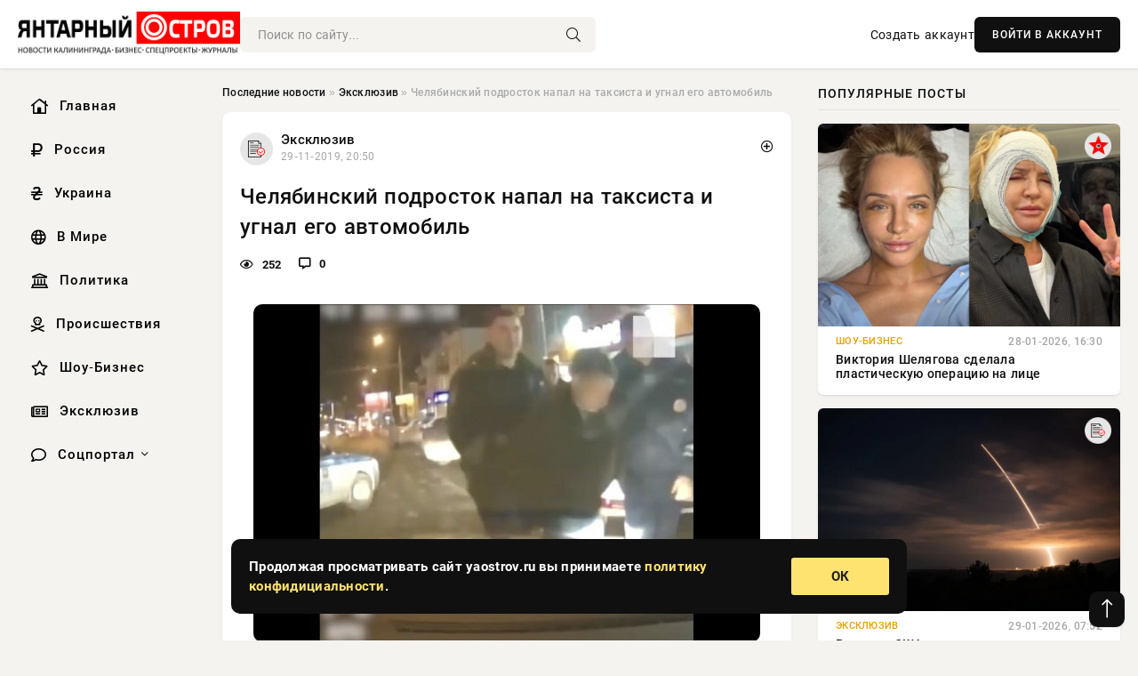

--- FILE ---
content_type: text/html; charset=utf-8
request_url: https://yaostrov.ru/exclusive/94033-chelyabinskiy-podrostok-napal-na-taksista-i-ugnal-ego-avtomobil.html
body_size: 12859
content:
<!DOCTYPE html>
<html lang="ru">
   <head>
   <title>Челябинский подросток напал на таксиста и угнал его автомобиль » Новости Калининграда и области сегодня, последние калининградские новости, новости дня. Янтарный Остров - портал Калининграда</title>
<meta charset="utf-8">
<meta name="description" content="В Коркино (Челябинская область) 15-летний подросток напал на водителя такси Uber. Инцидент произошел вечером">
<meta name="keywords" content="Коркино, вечером, произошел, ноября, данным, службы, пресс, Инцидент, такси, область, Челябинская, летний, подросток">
<link rel="canonical" href="https://yaostrov.ru/exclusive/94033-chelyabinskiy-podrostok-napal-na-taksista-i-ugnal-ego-avtomobil.html">
<link rel="alternate" type="application/rss+xml" title="Новости Калининграда и области сегодня, последние калининградские новости, новости дня. Янтарный Остров - портал Калининграда RSS" href="https://yaostrov.ru/rss.xml">
<link rel="alternate" type="application/rss+xml" title="Новости Калининграда и области сегодня, последние калининградские новости, новости дня. Янтарный Остров - портал Калининграда RSS Dzen" href="https://yaostrov.ru/rssdzen.xml">
<link rel="preconnect" href="https://yaostrov.ru/" fetchpriority="high">
<meta property="twitter:title" content="Челябинский подросток напал на таксиста и угнал его автомобиль » Новости Калининграда и области сегодня, последние калининградские новости, новости дня. Янтарный Остров - портал Калининграда">
<meta property="twitter:url" content="https://yaostrov.ru/exclusive/94033-chelyabinskiy-podrostok-napal-na-taksista-i-ugnal-ego-avtomobil.html">
<meta property="twitter:card" content="summary_large_image">
<meta property="twitter:image" content="https://yaostrov.ru/uploads/posts/2019-11/15750498021a92651b8-4588-44b3-a846-4a7abe36b692.jpeg">
<meta property="twitter:description" content="В Коркино (Челябинская область) 15-летний подросток напал на водителя такси Uber. Инцидент произошел вечером 28 ноября. По данным пресс-службы ГУ МВД России по области, юноша из Челябинска накинул на шею таксисту шнурок, вытащил его из автомобиля Hyundai Elantra, сел за руль и уехал. Парень успел">
<meta property="og:type" content="article">
<meta property="og:site_name" content="Новости Калининграда и области сегодня, последние калининградские новости, новости дня. Янтарный Остров - портал Калининграда">
<meta property="og:title" content="Челябинский подросток напал на таксиста и угнал его автомобиль » Новости Калининграда и области сегодня, последние калининградские новости, новости дня. Янтарный Остров - портал Калининграда">
<meta property="og:url" content="https://yaostrov.ru/exclusive/94033-chelyabinskiy-podrostok-napal-na-taksista-i-ugnal-ego-avtomobil.html">
<meta property="og:image" content="https://yaostrov.ru/uploads/posts/2019-11/15750498021a92651b8-4588-44b3-a846-4a7abe36b692.jpeg">
<meta property="og:description" content="В Коркино (Челябинская область) 15-летний подросток напал на водителя такси Uber. Инцидент произошел вечером 28 ноября. По данным пресс-службы ГУ МВД России по области, юноша из Челябинска накинул на шею таксисту шнурок, вытащил его из автомобиля Hyundai Elantra, сел за руль и уехал. Парень успел">

<script src="/engine/classes/min/index.php?g=general&amp;v=uak17"></script>
<script src="/engine/classes/min/index.php?f=engine/classes/js/jqueryui.js,engine/classes/js/dle_js.js&amp;v=uak17" defer></script>
<script type="application/ld+json">{"@context":"https://schema.org","@graph":[{"@type":"NewsArticle","@context":"https://schema.org/","publisher":{"@type":"Organization","name":"Информационно аналитический портал «YAOSTROV.RU»","logo":{"@type":"ImageObject","url":""}},"name":"Челябинский подросток напал на таксиста и угнал его автомобиль","headline":"Челябинский подросток напал на таксиста и угнал его автомобиль","mainEntityOfPage":{"@type":"WebPage","@id":"https://yaostrov.ru/exclusive/94033-chelyabinskiy-podrostok-napal-na-taksista-i-ugnal-ego-avtomobil.html"},"datePublished":"2019-11-29T20:50:02+03:00","author":{"@type":"Person","name":"admin","url":"https://yaostrov.ru/user/admin/"},"image":["https://yaostrov.ru/uploads/posts/2019-11/15750498021a92651b8-4588-44b3-a846-4a7abe36b692.jpeg"],"description":"В Коркино (Челябинская область) 15-летний подросток напал на водителя такси Uber. Инцидент произошел вечером 28 ноября. По данным пресс-службы ГУ МВД России по области, юноша из Челябинска накинул на шею таксисту шнурок, вытащил его из автомобиля Hyundai Elantra, сел за руль и уехал. Парень успел"},{"@type":"BreadcrumbList","@context":"https://schema.org/","itemListElement":[{"@type":"ListItem","position":1,"item":{"@id":"https://yaostrov.ru/","name":"Последние новости"}},{"@type":"ListItem","position":2,"item":{"@id":"https://yaostrov.ru/exclusive/","name":"Эксклюзив"}},{"@type":"ListItem","position":3,"item":{"@id":"https://yaostrov.ru/exclusive/94033-chelyabinskiy-podrostok-napal-na-taksista-i-ugnal-ego-avtomobil.html","name":"Челябинский подросток напал на таксиста и угнал его автомобиль"}}]}]}</script> 
      <meta name="viewport" content="width=device-width, initial-scale=1.0" />
      <meta name="msapplication-TileColor" content="#e6e6e6">   
      <meta name="theme-color" content="#101010"> 
      <link rel="preload" href="/templates/Default/css/common.css" as="style">
      <link rel="preload" href="/templates/Default/css/styles.css" as="style">
      <link rel="preload" href="/templates/Default/css/engine.css" as="style">
      <link rel="preload" href="/templates/Default/css/fontawesome.css" as="style">
      <link rel="preload" href="/templates/Default/webfonts/manrope-400.woff2" as="font" type="font/woff2" crossorigin>
      <link rel="preload" href="/templates/Default/webfonts/manrope-600.woff2" as="font" type="font/woff2" crossorigin>
      <link rel="preload" href="/templates/Default/webfonts/manrope-700.woff2" as="font" type="font/woff2" crossorigin>
      <link rel="preload" href="/templates/Default/webfonts/fa-light-300.woff2" as="font" type="font/woff2" crossorigin>
      <link href="/templates/Default/css/common.css" type="text/css" rel="stylesheet" />
      <link href="/templates/Default/css/styles.css" type="text/css" rel="stylesheet" />
      <link href="/templates/Default/css/engine.css" type="text/css" rel="stylesheet" /> 
      <link href="/templates/Default/css/fontawesome.css" type="text/css" rel="stylesheet" />
      <link rel="apple-touch-icon" sizes="256x256" href="/templates/Default/favicons/256x256.png">
      <link rel="apple-touch-icon" sizes="192x192" href="/templates/Default/favicons/192x192.png">
      <link rel="apple-touch-icon" sizes="180x180" href="/templates/Default/favicons/180x180.png">
      <link rel="apple-touch-icon" sizes="167x167" href="/templates/Default/favicons/167x167.png">
      <link rel="apple-touch-icon" sizes="152x152" href="/templates/Default/favicons/152x152.png">
      <link rel="apple-touch-icon" sizes="120x120" href="/templates/Default/favicons/120x120.png">
      <link rel="icon" type="image/png" href="/templates/Default/favicons/favicon.png">
      	<!-- Yandex.RTB -->
	<script>window.yaContextCb=window.yaContextCb||[]</script>
	<script src="https://yandex.ru/ads/system/context.js" async></script>
   </head>
   <body>
      <div class="wrapper">
         <div class="wrapper-container wrapper-main">

            <header class="header d-flex ai-center vw100">
               <a href="/" class="logo" title="Новости Калининграда и области сегодня, последние калининградские новости, новости дня. Янтарный Остров - портал Калининграда"><img src="/templates/Default/dleimages/logo.png" alt="Новости Калининграда и области сегодня, последние калининградские новости, новости дня. Янтарный Остров - портал Калининграда"></a>
               <div class="header__search search-block flex-grow-1">
                  <form id="quicksearch" method="post">
                     <input type="hidden" name="do" value="search">
                     <input type="hidden" name="subaction" value="search">
                     <input class="search-block__input" id="story" name="story" placeholder="Поиск по сайту..." type="text" autocomplete="off">
                     <button class="search-block__btn" type="submit"><span class="fal fa-search"></span></button>
                  </form>
               </div>
               

               
               <a href="/?do=register" class="header__link">Создать аккаунт</a>
               <button class="header__btn-login js-show-login">ВОЙТИ В АККАУНТ</button>
               

               <button class="header__btn-menu d-none js-show-mobile-menu"><span class="fal fa-bars"></span></button>
            </header>

            <div class="content">
               <div class="cols">

                  <!-- MENU START -->
                  <aside class="col-side">
                     <ul class="side-nav js-this-in-mobile-menu">
                        <li><a href="/"><i class="far fa-home-lg"></i> Главная</a></li>
                        <li><a href="/russia/"><i class="far fa-ruble-sign"></i> Россия</a></li>
                        <li><a href="/ukraine/"><i class="far fa-hryvnia"></i> Украина</a></li>
                        <li><a href="/world/"><i class="far fa-globe"></i> В Мире</a></li>
                        <li><a href="/policy/"><i class="far fa-landmark"></i> Политика</a></li>
                        <li><a href="/incidents/"><i class="far fa-skull-crossbones"></i> Происшествия</a></li>
                        <li><a href="/show-business/"><i class="far fa-star"></i> Шоу-Бизнес</a></li>
                        <li><a href="/exclusive/"><i class="far fa-newspaper"></i> Эксклюзив</a></li>
                        <li class="submenu"><a href="/social/"><i class="far fa-comment"></i> Соцпортал</a>
                           <ul class="nav__list side-nav" style="position: unset !important">
                              <li class="nav__list-hidden"><a href="/social/goroskop/"><i class="far fa-planet-ringed"></i> Гороскопы</a></li>
                              <li class="nav__list-hidden"><a href="/social/primeti/"><i class="far fa-map-signs"></i> Приметы</a></li>
                              <li class="nav__list-hidden"><a href="/social/ezoterika/"><i class="far fa-sparkles"></i> Эзотерика</a></li>
                              <li class="nav__list-hidden"><a href="/social/prazdniki/"><i class="far fa-gift"></i> Праздники</a></li>
                              <li class="nav__list-hidden"><a href="/social/zdorove/"><i class="far fa-heart"></i> Здоровье</a></li>
                              <li class="nav__list-hidden"><a href="/social/psihologiya/"><i class="far fa-head-side-brain"></i> Психология</a></li>
                              <li class="nav__list-hidden"><a href="/social/dlya-zhenshchin/"><i class="far fa-venus-double"></i> Для женщин</a></li>
                              <li class="nav__list-hidden"><a href="/social/sad-ogorod/"><i class="far fa-seedling"></i> Сад-огород</a></li>
                           </ul>
                        </li>
                     </ul>
                  </aside>
                  <!-- MENU END -->
                  
                  <main class="col-main">
                    
                         
                        <div class="speedbar"><div class="over"><a href="https://yaostrov.ru/">Последние новости</a> » <a href="https://yaostrov.ru/exclusive/">Эксклюзив</a> » Челябинский подросток напал на таксиста и угнал его автомобиль</div></div>
                        

                     <div class="content-block d-grid" id="content-block">
                        

                        
                        <div class="short">
	<div class="info-block">
	   <div class="info-body">
		  <a href="https://yaostrov.ru/exclusive/" class="info-img" title="Эксклюзив"><img src="/uploads/icons/exclusive.png" alt="Эксклюзив"></a>
		  <div class="info-title"><a href="https://yaostrov.ru/exclusive/" class="author_name">Эксклюзив</a></div>
		  <div class="info-meta">
			 <time datetime="29-11-2019, 20:50" class="ago" title="29-11-2019, 20:50">29-11-2019, 20:50</time>
			 
		  </div>
	   </div>
        <div class="dosuga-post-head-mark">    
            <a href="#" class="js-show-login" title="Сохранить"><i class="far fa-plus-circle"></i></a>
                    
		</div> 
	</div>
	<div class="yz_short_body">
	   <h1 class="dn-short-t">Челябинский подросток напал на таксиста и угнал его автомобиль</h1>
	   <div class="content_top_met">
	   	  <div class="f_eye"><i class="far fa-eye"></i> 252</div>
		  <a id="dle-comm-link" href="#comment">
			 <div class="f_link"><i class="far fa-comment-alt"></i> 0</div>
		  </a>
		  <div class="f_info">
		  </div>
	   </div>
	   <div class="page__text full-text clearfix">
	   	  <div style="margin-bottom: 20px">
		 	 
		  </div>
		  <div align="center"><!--dle_image_begin:https://yaostrov.ru/uploads/posts/2019-11/15750498021a92651b8-4588-44b3-a846-4a7abe36b692.jpeg|--><div itemprop="image" itemscope="" itemtype="http://schema.org/ImageObject"><img itemprop="image" src="/uploads/posts/2019-11/15750498021a92651b8-4588-44b3-a846-4a7abe36b692.jpeg" alt="Челябинский подросток напал на таксиста и угнал его автомобиль" title="Челябинский подросток напал на таксиста и угнал его автомобиль"  /></div><!--dle_image_end--></div><br /><p>В Коркино (Челябинская область) 15-летний подросток напал на водителя такси Uber.</p><br /><p>Инцидент произошел вечером 28 ноября.<br />По данным пресс-службы ГУ МВД России по области, юноша из Челябинска накинул на шею таксисту шнурок, вытащил его из автомобиля Hyundai Elantra, сел за руль и уехал. Парень успел доехать до Челябинска и  сразу же был задержан сотрудниками полиции.</p><br /><p>Как оказалось, угонщиком оказался студент одного из челябинских лицеев. Сейчас молодой человек находится в следственном изоляторе. По данному факту возбуждено уголовное дело по статье "разбой".</p><br /><p>Несовершеннолетнему грозит до 8 лет лишения свободы.</p>
		  <div style="margin-top: 20px">
		  	
		  </div>
	   </div>
	</div>
	<div class="page__tags d-flex">
	   
	</div>
	<div class="content_like">
	   <div class="df_like">
		  
	   </div>
	   <div class="df_dlike">
		  
	   </div>
	</div>
	<div class="content_footer">
	   <script src="https://yastatic.net/share2/share.js"></script>
	   <div class="ya-share2" data-curtain data-shape="round" data-color-scheme="whiteblack" data-services="vkontakte,odnoklassniki,telegram,whatsapp"></div>
	   <div class="f_info">
		  <a href="javascript:AddComplaint('94033', 'news')"> 
		  <div class="more_jaloba">
			 <svg fill="none" width="15" height="15" stroke="currentColor" stroke-width="1.5" viewBox="0 0 24 24" xmlns="http://www.w3.org/2000/svg" aria-hidden="true">
				<path stroke-linecap="round" stroke-linejoin="round" d="M12 9v3.75m9-.75a9 9 0 11-18 0 9 9 0 0118 0zm-9 3.75h.008v.008H12v-.008z"></path>
			 </svg>
			 ЖАЛОБА
		  </div>
		  </a>
	   </div>
	</div>
 </div>
 <div class="page__comments sect__header">
	<div class="page__comments-header">
		<div class="page__comments-title">0 комментариев</div>
		<div class="page__comments-info">
			<span class="fal fa-exclamation-circle"></span>
			Обсудим?
		</div>
	
	</div>
	<!--dleaddcomments-->
	<!--dlecomments-->
 </div>
 <section class="sect">
	<div class="sect__header sect__title" style="font-weight: 500; font-size: 24px;">Смотрите также:</div>
	<div class="sect__content d-grid">
	   <div class="popular grid-item">
   <div class="popular__img img-responsive">
      <img loading="lazy" src="/templates/Default/dleimages/no_image.jpg" alt="Грабитель, подозреваемый в нападениях на женщин, задержан в Калининграде">
      <div class="item__category pi-center"><img src="/uploads/icons/exclusive.png"></div> 
   </div>
   <div class="meta_block">
      <div class="meta_block_cat">Гороскоп</div>
      <time class="meta_block_date" datetime="16-06-2018, 05:22">16-06-2018, 05:22</time>   
   </div>
   <div class="popular__desc">
      <a class="popular__title expand-link" href="https://yaostrov.ru/social/goroskop/5343-grabitel-podozrevaemyy-v-napadeniyah-na-zhenschin-zaderzhan-v-kaliningrade.html">Грабитель, подозреваемый в нападениях на женщин, задержан в Калининграде</a>
   </div>
 </div><div class="popular grid-item">
   <div class="popular__img img-responsive">
      <img loading="lazy" src="/uploads/posts/2019-01/154816681315ef8abb35240e7cf.jpeg" alt="В Москве пассажирка избила таксиста и угнала его автомобиль">
      <div class="item__category pi-center"><img src="/uploads/icons/exclusive.png"></div> 
   </div>
   <div class="meta_block">
      <div class="meta_block_cat">Происшествия</div>
      <time class="meta_block_date" datetime="22-01-2019, 17:20">22-01-2019, 17:20</time>   
   </div>
   <div class="popular__desc">
      <a class="popular__title expand-link" href="https://yaostrov.ru/incidents/69393-v-moskve-passazhirka-izbila-taksista-i-ugnala-ego-avtomobil.html">В Москве пассажирка избила таксиста и угнала его автомобиль</a>
   </div>
 </div><div class="popular grid-item">
   <div class="popular__img img-responsive">
      <img loading="lazy" src="/templates/Default/dleimages/no_image.jpg" alt="УМВД: информация о происшествиях и преступлениях">
      <div class="item__category pi-center"><img src="/uploads/icons/exclusive.png"></div> 
   </div>
   <div class="meta_block">
      <div class="meta_block_cat">Гороскоп</div>
      <time class="meta_block_date" datetime="16-06-2018, 05:29">16-06-2018, 05:29</time>   
   </div>
   <div class="popular__desc">
      <a class="popular__title expand-link" href="https://yaostrov.ru/social/goroskop/5522-umvd-informaciya-o-proisshestviyah-i-prestupleniyah.html">УМВД: информация о происшествиях и преступлениях</a>
   </div>
 </div><div class="popular grid-item">
   <div class="popular__img img-responsive">
      <img loading="lazy" src="/uploads/posts/2019-03/155144832411519020444227232547.jpeg" alt="В Актау пассажир ранил таксиста и угнал его автомобиль">
      <div class="item__category pi-center"><img src="/uploads/icons/exclusive.png"></div> 
   </div>
   <div class="meta_block">
      <div class="meta_block_cat">Происшествия</div>
      <time class="meta_block_date" datetime="1-03-2019, 16:52">1-03-2019, 16:52</time>   
   </div>
   <div class="popular__desc">
      <a class="popular__title expand-link" href="https://yaostrov.ru/incidents/73971-v-aktau-passazhir-ranil-taksista-i-ugnal-ego-avtomobil.html">В Актау пассажир ранил таксиста и угнал его автомобиль</a>
   </div>
 </div><div class="popular grid-item">
   <div class="popular__img img-responsive">
      <img loading="lazy" src="/templates/Default/dleimages/no_image.jpg" alt="Ночная погоня под Калининградом: задержан повар, угнавший спортбайк у приятеля">
      <div class="item__category pi-center"><img src="/uploads/icons/exclusive.png"></div> 
   </div>
   <div class="meta_block">
      <div class="meta_block_cat">Гороскоп</div>
      <time class="meta_block_date" datetime="16-06-2018, 05:08">16-06-2018, 05:08</time>   
   </div>
   <div class="popular__desc">
      <a class="popular__title expand-link" href="https://yaostrov.ru/social/goroskop/5131-nochnaya-pogonya-pod-kaliningradom-zaderzhan-povar-ugnavshiy-sportbayk-u-priyatelya.html">Ночная погоня под Калининградом: задержан повар, угнавший спортбайк у приятеля</a>
   </div>
 </div><div class="popular grid-item">
   <div class="popular__img img-responsive">
      <img loading="lazy" src="/uploads/posts/2019-01/thumbs/15481509661xl.jpeg" alt="Девушка из Челябинска избила в Москве таксиста и угнала машину">
      <div class="item__category pi-center"><img src="/uploads/icons/exclusive.png"></div> 
   </div>
   <div class="meta_block">
      <div class="meta_block_cat">Происшествия</div>
      <time class="meta_block_date" datetime="22-01-2019, 12:56">22-01-2019, 12:56</time>   
   </div>
   <div class="popular__desc">
      <a class="popular__title expand-link" href="https://yaostrov.ru/incidents/69253-devushka-iz-chelyabinska-izbila-v-moskve-taksista-i-ugnala-mashinu.html">Девушка из Челябинска избила в Москве таксиста и угнала машину</a>
   </div>
 </div><div class="popular grid-item">
   <div class="popular__img img-responsive">
      <img loading="lazy" src="/templates/Default/dleimages/no_image.jpg" alt="Нетрезвый калининградец повредил частное такси, попрыгав на крыше">
      <div class="item__category pi-center"><img src="/uploads/icons/exclusive.png"></div> 
   </div>
   <div class="meta_block">
      <div class="meta_block_cat">Гороскоп</div>
      <time class="meta_block_date" datetime="16-06-2018, 05:00">16-06-2018, 05:00</time>   
   </div>
   <div class="popular__desc">
      <a class="popular__title expand-link" href="https://yaostrov.ru/social/goroskop/4964-netrezvyy-kaliningradec-povredil-chastnoe-taksi-poprygav-na-kryshe.html">Нетрезвый калининградец повредил частное такси, попрыгав на крыше</a>
   </div>
 </div><div class="popular grid-item">
   <div class="popular__img img-responsive">
      <img loading="lazy" src="/templates/Default/dleimages/no_image.jpg" alt="Нетрезвый калининградец повредил частное такси, попрыгав на крыше">
      <div class="item__category pi-center"><img src="/uploads/icons/exclusive.png"></div> 
   </div>
   <div class="meta_block">
      <div class="meta_block_cat">Гороскоп</div>
      <time class="meta_block_date" datetime="16-06-2018, 05:00">16-06-2018, 05:00</time>   
   </div>
   <div class="popular__desc">
      <a class="popular__title expand-link" href="https://yaostrov.ru/social/goroskop/4966-netrezvyy-kaliningradec-povredil-chastnoe-taksi-poprygav-na-kryshe.html">Нетрезвый калининградец повредил частное такси, попрыгав на крыше</a>
   </div>
 </div><div class="popular grid-item">
   <div class="popular__img img-responsive">
      <img loading="lazy" src="/templates/Default/dleimages/no_image.jpg" alt="Нетрезвый калининградец повредил частное такси, попрыгав на крыше">
      <div class="item__category pi-center"><img src="/uploads/icons/exclusive.png"></div> 
   </div>
   <div class="meta_block">
      <div class="meta_block_cat">Гороскоп</div>
      <time class="meta_block_date" datetime="16-06-2018, 05:00">16-06-2018, 05:00</time>   
   </div>
   <div class="popular__desc">
      <a class="popular__title expand-link" href="https://yaostrov.ru/social/goroskop/4963-netrezvyy-kaliningradec-povredil-chastnoe-taksi-poprygav-na-kryshe.html">Нетрезвый калининградец повредил частное такси, попрыгав на крыше</a>
   </div>
 </div><div class="popular grid-item">
   <div class="popular__img img-responsive">
      <img loading="lazy" src="/templates/Default/dleimages/no_image.jpg" alt="Нетрезвый калининградец повредил частное такси, попрыгав на крыше">
      <div class="item__category pi-center"><img src="/uploads/icons/exclusive.png"></div> 
   </div>
   <div class="meta_block">
      <div class="meta_block_cat">Гороскоп</div>
      <time class="meta_block_date" datetime="16-06-2018, 05:00">16-06-2018, 05:00</time>   
   </div>
   <div class="popular__desc">
      <a class="popular__title expand-link" href="https://yaostrov.ru/social/goroskop/4965-netrezvyy-kaliningradec-povredil-chastnoe-taksi-poprygav-na-kryshe.html">Нетрезвый калининградец повредил частное такси, попрыгав на крыше</a>
   </div>
 </div>
	</div>
 </section>

                        

                     </div>
                  </main>

                  <aside class="col-side">

                     <div class="side-block">
                        <div class="side-block__title">Популярные посты</div>
                        <div class="side-block__content">
                        <div class="popular grid-item">
   <div class="popular__img img-responsive">
      <img loading="lazy" src="/uploads/posts/2026-01/thumbs/1769613028-11769610614-1original.webp" alt="Виктория Шелягова сделала пластическую операцию на лице">
      <div class="item__category pi-center"><img src="/uploads/icons/show-business.png"></div> 
   </div>
   <div class="meta_block">
      <div class="meta_block_cat">Шоу-Бизнес</div>
      <time class="meta_block_date" datetime="28-01-2026, 16:30">28-01-2026, 16:30</time>   
   </div>
   <div class="popular__desc">
      <a class="popular__title expand-link" href="https://yaostrov.ru/show-business/166842-viktorija-sheljagova-sdelala-plasticheskuju-operaciju-na-lice.html">Виктория Шелягова сделала пластическую операцию на лице</a>
   </div>
 </div><div class="popular grid-item">
   <div class="popular__img img-responsive">
      <img loading="lazy" src="/uploads/posts/2026-01/thumbs/1769668486-11769659222-1minuteman-iii.webp" alt="Россия и США могут оперативно продлить СНВ-3, срок которого истекает">
      <div class="item__category pi-center"><img src="/uploads/icons/exclusive.png"></div> 
   </div>
   <div class="meta_block">
      <div class="meta_block_cat">Эксклюзив</div>
      <time class="meta_block_date" datetime="29-01-2026, 07:52">29-01-2026, 07:52</time>   
   </div>
   <div class="popular__desc">
      <a class="popular__title expand-link" href="https://yaostrov.ru/exclusive/166914-rossija-i-ssha-mogut-operativno-prodlit-snv-3-srok-kotorogo-istekaet.html">Россия и США могут оперативно продлить СНВ-3, срок которого истекает</a>
   </div>
 </div><div class="popular grid-item">
   <div class="popular__img img-responsive">
      <img loading="lazy" src="/uploads/posts/2026-01/1769668491-31769658318-18707.webp" alt="Свежая сводка Юрия Подоляки на 29.01.2026: ВС РФ готовятся к окружению Орехова в Запорожской области">
      <div class="item__category pi-center"><img src="/uploads/icons/exclusive.png"></div> 
   </div>
   <div class="meta_block">
      <div class="meta_block_cat">Эксклюзив</div>
      <time class="meta_block_date" datetime="29-01-2026, 08:32">29-01-2026, 08:32</time>   
   </div>
   <div class="popular__desc">
      <a class="popular__title expand-link" href="https://yaostrov.ru/exclusive/166915-svezhaja-svodka-jurija-podoljaki-na-29012026-vs-rf-gotovjatsja-k-okruzheniju-orehova-v-zaporozhskoj-oblasti.html">Свежая сводка Юрия Подоляки на 29.01.2026: ВС РФ готовятся к окружению Орехова в Запорожской области</a>
   </div>
 </div><div class="popular grid-item">
   <div class="popular__img img-responsive">
      <img loading="lazy" src="/uploads/posts/2026-01/thumbs/1769626915-11769616611-11436.webp" alt="Наши вошли в Кутьковку, пока ВСУ пытались перебросить новые силы под Купянск">
      <div class="item__category pi-center"><img src="/uploads/icons/exclusive.png"></div> 
   </div>
   <div class="meta_block">
      <div class="meta_block_cat">Эксклюзив</div>
      <time class="meta_block_date" datetime="28-01-2026, 20:03">28-01-2026, 20:03</time>   
   </div>
   <div class="popular__desc">
      <a class="popular__title expand-link" href="https://yaostrov.ru/exclusive/166896-nashi-voshli-v-kutkovku-poka-vsu-pytalis-perebrosit-novye-sily-pod-kupjansk.html">Наши вошли в Кутьковку, пока ВСУ пытались перебросить новые силы под Купянск</a>
   </div>
 </div>                           
                        </div>
                     </div>
                     <div class="side-block">
                        <div class="side-block__title">Выбор редакции</div>
                        <div class="side-block__content">
                        <div class="int d-flex ai-center">
    <div class="int__img img-fit-cover">
       <img loading="lazy" src="/uploads/posts/2026-01/thumbs/1769701220-11769700903-1original.webp" alt="Женихом Анастасии Решетовой оказался сын главы армянской диаспоры Ары Абрамяна">
    </div>
    <div class="int__desc flex-grow-1">
       <a class="int__title expand-link" href="https://yaostrov.ru/show-business/166983-zhenihom-anastasii-reshetovoj-okazalsja-syn-glavy-armjanskoj-diaspory-ary-abramjana.html">
          <div class="line-clamp">Женихом Анастасии Решетовой оказался сын главы армянской диаспоры Ары Абрамяна</div>
       </a>
    </div>
 </div><div class="int d-flex ai-center">
    <div class="int__img img-fit-cover">
       <img loading="lazy" src="/uploads/posts/2026-01/1769613442-11769600710-14448.webp" alt="Обстановка под Купянском остаётся напряжённой из-за интенсивных боёв: свежие подробности на 28.01.2026">
    </div>
    <div class="int__desc flex-grow-1">
       <a class="int__title expand-link" href="https://yaostrov.ru/exclusive/166856-obstanovka-pod-kupjanskom-ostaetsja-naprjazhennoj-iz-za-intensivnyh-boev-svezhie-podrobnosti-na-28012026.html">
          <div class="line-clamp">Обстановка под Купянском остаётся напряжённой из-за интенсивных боёв: свежие подробности на 28.01.2026</div>
       </a>
    </div>
 </div><div class="int d-flex ai-center">
    <div class="int__img img-fit-cover">
       <img loading="lazy" src="/uploads/posts/2026-01/thumbs/1769634610-11769632516-1original.webp" alt="В офисах крупнейшего банка Германии прошли обыски из-за связей с Романом Абрамовичем">
    </div>
    <div class="int__desc flex-grow-1">
       <a class="int__title expand-link" href="https://yaostrov.ru/show-business/166904-v-ofisah-krupnejshego-banka-germanii-proshli-obyski-iz-za-svjazej-s-romanom-abramovichem.html">
          <div class="line-clamp">В офисах крупнейшего банка Германии прошли обыски из-за связей с Романом Абрамовичем</div>
       </a>
    </div>
 </div><div class="int d-flex ai-center">
    <div class="int__img img-fit-cover">
       <img loading="lazy" src="/uploads/posts/2026-01/1769613859-11769598315-15588.webp" alt="Последняя сводка СВО от Юрия Подоляки на 28.01.2026: ВС РФ ведут тяжёлые бои на Покровском фронте">
    </div>
    <div class="int__desc flex-grow-1">
       <a class="int__title expand-link" href="https://yaostrov.ru/exclusive/166868-poslednjaja-svodka-svo-ot-jurija-podoljaki-na-28012026-vs-rf-vedut-tjazhelye-boi-na-pokrovskom-fronte.html">
          <div class="line-clamp">Последняя сводка СВО от Юрия Подоляки на 28.01.2026: ВС РФ ведут тяжёлые бои на Покровском фронте</div>
       </a>
    </div>
 </div>  
                        </div>
                     </div>

                     <!--06cb52bd--><!--06cb52bd--><!--26246bf1--><!--26246bf1-->

                     <div class="side-block side-block--sticky hm">
                        
                     </div>

                  </aside>

               </div>
               <!-- END COLS -->
            </div>

         <!-- FOOTER START -->
         <footer class="footer d-flex ai-center vw100">
            <div class="footer__copyright">
               <a href="/o-proekte.html" rel="nofollow">О проекте</a>
               <a href="/redakcija.html" rel="nofollow">Редакция</a>
               <a href="/politika-konfidencialnosti.html" rel="nofollow">Политика конфиденциальности</a>
               <a href="/kontakty.html" rel="nofollow">Реклама</a> 
               <a href="/kontakty.html" rel="nofollow">Контакты</a>
            </div>
            <div class="footer__text icon-at-left" style="line-height: 20px;">
               Использование любых материалов, размещённых на сайте, разрешается при условии активной ссылки на наш сайт.
               При копировании материалов для интернет-изданий – обязательна прямая открытая для поисковых систем гиперссылка. Ссылка должна быть размещена в независимости от полного либо частичного использования материалов. Гиперссылка (для интернет- изданий) – должна быть размещена в подзаголовке или в первом абзаце материала.
               Все материалы, содержащиеся на веб-сайте yaostrov.ru, защищены законом об авторском праве. Фотографии и прочие материалы являются собственностью их авторов и представлены исключительно для некоммерческого использования и ознакомления , если не указано иное. Несанкционированное использование таких материалов может нарушать закон об авторском праве, торговой марке и другие законы.

               <div style="margin-top: 20px;">
                  <p>
                     <span style="font-size:12px">* В России признаны иноагентами: Киселёв Евгений Алекссевич, WWF, Белый Руслан Викторович, Анатолий Белый (Вайсман), Касьянов Михаил Михайлович, Бер Илья Леонидович, Троянова Яна Александровна, Галкин Максим Александрович, Макаревич Андрей Вадимович, Шац Михаил Григорьевич, Гордон Дмитрий Ильич, Лазарева Татьяна Юрьевна, Чичваркин Евгений Александрович, Ходорковский Михаил Борисович, Каспаров Гарри Кимович, Моргенштерн Алишер Тагирович (Алишер Валеев), Невзоров Александр Глебович, Венедиктов Алексей Алексеевич, Дудь Юрий Александрович, Фейгин Марк Захарович, Киселев Евгений Алексеевич, Шендерович Виктор Анатольевич, Гребенщиков Борис Борисович, Максакова-Игенбергс Мария Петровна, Слепаков Семен Сергеевич, Покровский Максим Сергеевич, Варламов Илья Александрович, Рамазанова Земфира Талгатовна, Прусикин Илья Владимирович, Смольянинов Артур Сергеевич, Федоров Мирон Янович (Oxxxymiron), Алексеев Иван Александрович (Noize MC), Дремин Иван Тимофеевич (Face), Гырдымова Елизавета Андреевна (Монеточка), Игорь(Егор) Михайлович Бортник (Лёва Би-2).</span>
                  </p>
                  <br />
                  <p>
                     <span style="font-size:12px">* Экстремисты и террористы, запрещенные в РФ:&nbsp;Meta (Facebook и Instagram),&nbsp;</span>Русский добровольческий корпус (РДК),&nbsp;<span style="font-size:12px">Правый сектор, Украинская повстанческая армия (УПА), ИГИЛ, полк Азов, Джебхат ан-Нусра, Национал-Большевистская партия (НБП), Аль-Каида, УНА-УНСО, Талибан, Меджлис крымско-татарского народа, Свидетели Иеговы, Мизантропик Дивижн, Братство, Артподготовка, Тризуб им. Степана Бандеры, НСО, Славянский союз, Формат-18, Хизб ут-Тахрир, Исламская партия Туркестана, Хайят Тахрир аш-Шам, Таухид валь-Джихад, АУЕ, Братья мусульмане, Колумбайн, Навальный, К. Буданов.</span>
                  </p>
                  <br />
                  <p>
                     <span style="font-size:12px">* СМИ — иностранные агенты: Телеканал «Дождь», Медуза, Голос Америки, Idel. Реалии, Кавказ. Реалии, Крым. Реалии, ТК&nbsp;Настоящее Время, The Insider,&nbsp;</span>Deutsche&nbsp;Welle,&nbsp;<span style="font-size:12px">Проект, Azatliq Radiosi, «Радио Свободная Европа/Радио Свобода» (PCE/PC), Сибирь. Реалии, Фактограф, Север. Реалии, MEDIUM-ORIENT, Bellingcat, Пономарев Л. А., Савицкая Л.А., Маркелов С.Е., Камалягин Д.Н., Апахончич Д.А.,&nbsp;Толоконникова Н.А., Гельман М.А., Шендерович В.А., Верзилов П.Ю., Баданин Р.С., Гордон.</span>
                  </p>
                  <br />
                  <p>
                     <span style="font-size:12px">* Организации — иностранные агенты: Альянс Врачей, Агора, Голос, Гражданское содействие, Династия (фонд), За&nbsp;права человека, Комитет против пыток, Левада-Центр, Мемориал, Молодая Карелия, Московская школа гражданского просвещения, Пермь-36, Ракурс, Русь Сидящая, Сахаровский центр, Сибирский экологический центр, ИАЦ Сова, Союз комитетов солдатских матерей России, Фонд борьбы с&nbsp;коррупцией (ФБК), Фонд защиты гласности, Фонд свободы информации, Центр «Насилию.нет», Центр защиты прав СМИ, Transparency International.</span>
                  </p>
               </div>

               <p class="copyright mb-0" style="margin-top: 20px;">Copyright &copy; 2026, Новости Калининграда и области сегодня, последние калининградские новости, новости дня. Янтарный Остров - портал Калининграда. Все права защищены.</p>
               <div class="adult_foot">18+</div>
            </div>
         </footer>
         <!-- FOOTER END -->

         </div>
         <!-- END WRAPPER-MAIN -->
      </div>
      <!-- END WRAPPER -->
      
      <script>
<!--
var dle_root       = '/';
var dle_admin      = '';
var dle_login_hash = '48ded4d5bf31078fbc523a58a49bc6f768cb5293';
var dle_group      = 5;
var dle_link_type  = 1;
var dle_skin       = 'Default';
var dle_wysiwyg    = 0;
var dle_min_search = '4';
var dle_act_lang   = ["Подтвердить", "Отмена", "Вставить", "Отмена", "Сохранить", "Удалить", "Загрузка. Пожалуйста, подождите..."];
var menu_short     = 'Быстрое редактирование';
var menu_full      = 'Полное редактирование';
var menu_profile   = 'Просмотр профиля';
var menu_send      = 'Отправить сообщение';
var menu_uedit     = 'Админцентр';
var dle_info       = 'Информация';
var dle_confirm    = 'Подтверждение';
var dle_prompt     = 'Ввод информации';
var dle_req_field  = ["Заполните поле с именем", "Заполните поле с сообщением", "Заполните поле с темой сообщения"];
var dle_del_agree  = 'Вы действительно хотите удалить? Данное действие невозможно будет отменить';
var dle_spam_agree = 'Вы действительно хотите отметить пользователя как спамера? Это приведёт к удалению всех его комментариев';
var dle_c_title    = 'Отправка жалобы';
var dle_complaint  = 'Укажите текст Вашей жалобы для администрации:';
var dle_mail       = 'Ваш e-mail:';
var dle_big_text   = 'Выделен слишком большой участок текста.';
var dle_orfo_title = 'Укажите комментарий для администрации к найденной ошибке на странице:';
var dle_p_send     = 'Отправить';
var dle_p_send_ok  = 'Уведомление успешно отправлено';
var dle_save_ok    = 'Изменения успешно сохранены. Обновить страницу?';
var dle_reply_title= 'Ответ на комментарий';
var dle_tree_comm  = '0';
var dle_del_news   = 'Удалить статью';
var dle_sub_agree  = 'Вы действительно хотите подписаться на комментарии к данной публикации?';
var dle_unsub_agree  = 'Вы действительно хотите отписаться от комментариев к данной публикации?';
var dle_captcha_type  = '0';
var dle_share_interesting  = ["Поделиться ссылкой на выделенный текст", "Twitter", "Facebook", "Вконтакте", "Прямая ссылка:", "Нажмите правой клавишей мыши и выберите «Копировать ссылку»"];
var DLEPlayerLang     = {prev: 'Предыдущий',next: 'Следующий',play: 'Воспроизвести',pause: 'Пауза',mute: 'Выключить звук', unmute: 'Включить звук', settings: 'Настройки', enterFullscreen: 'На полный экран', exitFullscreen: 'Выключить полноэкранный режим', speed: 'Скорость', normal: 'Обычная', quality: 'Качество', pip: 'Режим PiP'};
var DLEGalleryLang    = {CLOSE: 'Закрыть (Esc)', NEXT: 'Следующее изображение', PREV: 'Предыдущее изображение', ERROR: 'Внимание! Обнаружена ошибка', IMAGE_ERROR: 'Не удалось загрузить изображение', TOGGLE_SLIDESHOW: 'Просмотр слайдшоу',TOGGLE_FULLSCREEN: 'Полноэкранный режим', TOGGLE_THUMBS: 'Включить / Выключить уменьшенные копии', ITERATEZOOM: 'Увеличить / Уменьшить', DOWNLOAD: 'Скачать изображение' };
var DLEGalleryMode    = 1;
var DLELazyMode       = 0;
var allow_dle_delete_news   = false;

jQuery(function($){
					setTimeout(function() {
						$.get(dle_root + "engine/ajax/controller.php?mod=adminfunction", { 'id': '94033', action: 'newsread', user_hash: dle_login_hash });
					}, 5000);
});
//-->
</script>
      

<div class="login login--not-logged d-none">
   <div class="login__header d-flex jc-space-between ai-center">
      <div class="login__title stretch-free-width ws-nowrap">Войти <a href="/?do=register">Регистрация</a></div>
      <div class="login__close"><span class="fal fa-times"></span></div>
   </div>
   <form method="post">
      <div class="login__content">
         <div class="login__row">
            <div class="login__caption">E-mail:</div>
            <div class="login__input"><input type="text" name="login_name" id="login_name" placeholder="Ваш e-mail"></div>
            <span class="fal fa-at"></span>
         </div>
         <div class="login__row">
            <div class="login__caption">Пароль: <a href="/?do=lostpassword">Забыли пароль?</a></div>
            <div class="login__input"><input type="password" name="login_password" id="login_password" placeholder="Ваш пароль"></div>
            <span class="fal fa-lock"></span>
         </div>
         <label class="login__row checkbox" for="login_not_save">
         <input type="checkbox" name="login_not_save" id="login_not_save" value="1">
         <span>Не запоминать меня</span>
         </label>
         <div class="login__row">
            <button onclick="submit();" type="submit" title="Вход">Войти на сайт</button>
            <input name="login" type="hidden" id="login" value="submit">
         </div>
      </div>
      <div class="login__social">
         <div class="login__social-caption">Или войти через</div>
         <div class="login__social-btns">
            <a href="" rel="nofollow" target="_blank"><img loading="lazy" src="/templates/Default/dleimages/vk.svg" alt></a>
            <a href="" rel="nofollow" target="_blank"><img loading="lazy" src="/templates/Default/dleimages/ok.svg" alt></a>
            <a href="" rel="nofollow" target="_blank"><img loading="lazy" src="/templates/Default/dleimages/mail.svg" alt></a>
            <a href="" rel="nofollow" target="_blank"><img loading="lazy" src="/templates/Default/dleimages/yandex.svg" alt></a>
         </div>
      </div>
   </form>
</div>

      <div id="scrolltop" style="display: block;"><span class="fal fa-long-arrow-up"></span></div>
      <div class="message-alert">
         <div class="message-alert-in">
            <div class="message-alert-desc">
               <div class="message-alert-text">Продолжая просматривать сайт yaostrov.ru вы принимаете <a href="/politika-konfidencialnosti.html">политику конфидициальности</a>.</div>
            </div>
            <div class="message-alert-btns">
               <div class="message-btn message-btn-yes">ОК</div>
            </div>
         </div>
      </div>

      <script src="/templates/Default/js/libs.js"></script>

      
      
      <!-- Yandex.Metrika counter -->
<script type="text/javascript" >
   (function(m,e,t,r,i,k,a){m[i]=m[i]||function(){(m[i].a=m[i].a||[]).push(arguments)};
   m[i].l=1*new Date();
   for (var j = 0; j < document.scripts.length; j++) {if (document.scripts[j].src === r) { return; }}
   k=e.createElement(t),a=e.getElementsByTagName(t)[0],k.async=1,k.src=r,a.parentNode.insertBefore(k,a)})
   (window, document, "script", "https://mc.yandex.ru/metrika/tag.js", "ym");

   ym(49265200, "init", {
        clickmap:true,
        trackLinks:true,
        accurateTrackBounce:true
   });
</script>
<noscript><div><img src="https://mc.yandex.ru/watch/49265200" style="position:absolute; left:-9999px;" alt="" /></div></noscript>
<!-- /Yandex.Metrika counter -->

   <script defer src="https://static.cloudflareinsights.com/beacon.min.js/vcd15cbe7772f49c399c6a5babf22c1241717689176015" integrity="sha512-ZpsOmlRQV6y907TI0dKBHq9Md29nnaEIPlkf84rnaERnq6zvWvPUqr2ft8M1aS28oN72PdrCzSjY4U6VaAw1EQ==" data-cf-beacon='{"version":"2024.11.0","token":"d237aed3c7f74e0eaded41f8527f6c2b","r":1,"server_timing":{"name":{"cfCacheStatus":true,"cfEdge":true,"cfExtPri":true,"cfL4":true,"cfOrigin":true,"cfSpeedBrain":true},"location_startswith":null}}' crossorigin="anonymous"></script>
</body>
</html>